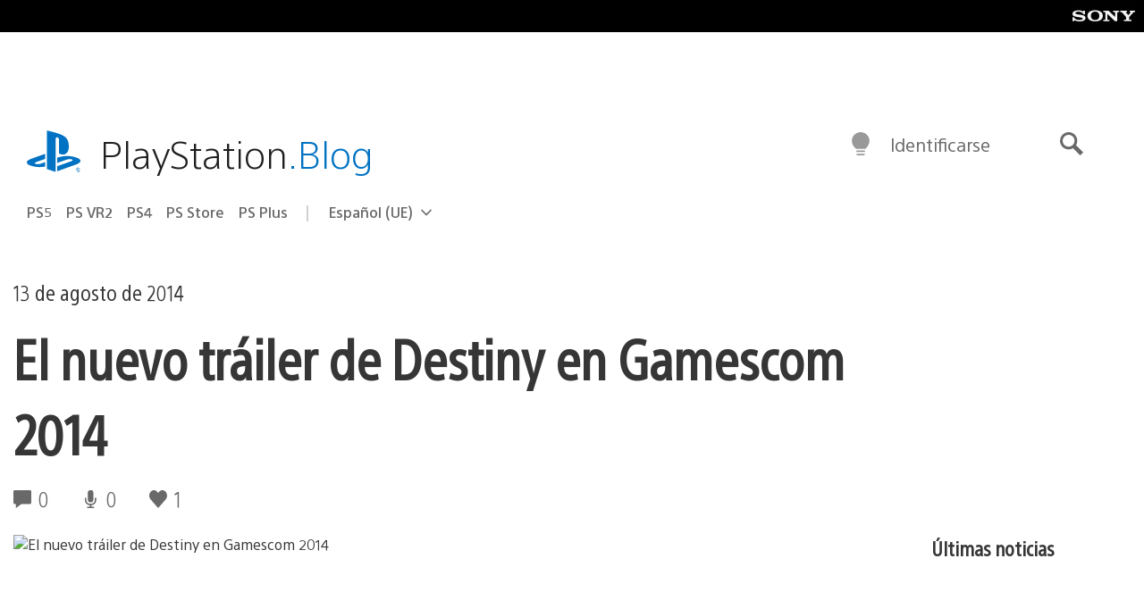

--- FILE ---
content_type: application/x-javascript;charset=utf-8
request_url: https://smetrics.aem.playstation.com/id?d_visid_ver=5.5.0&d_fieldgroup=A&mcorgid=BD260C0F53C9733E0A490D45%40AdobeOrg&mid=82554696496230475110968660670011446689&ts=1768803645530
body_size: -41
content:
{"mid":"82554696496230475110968660670011446689"}